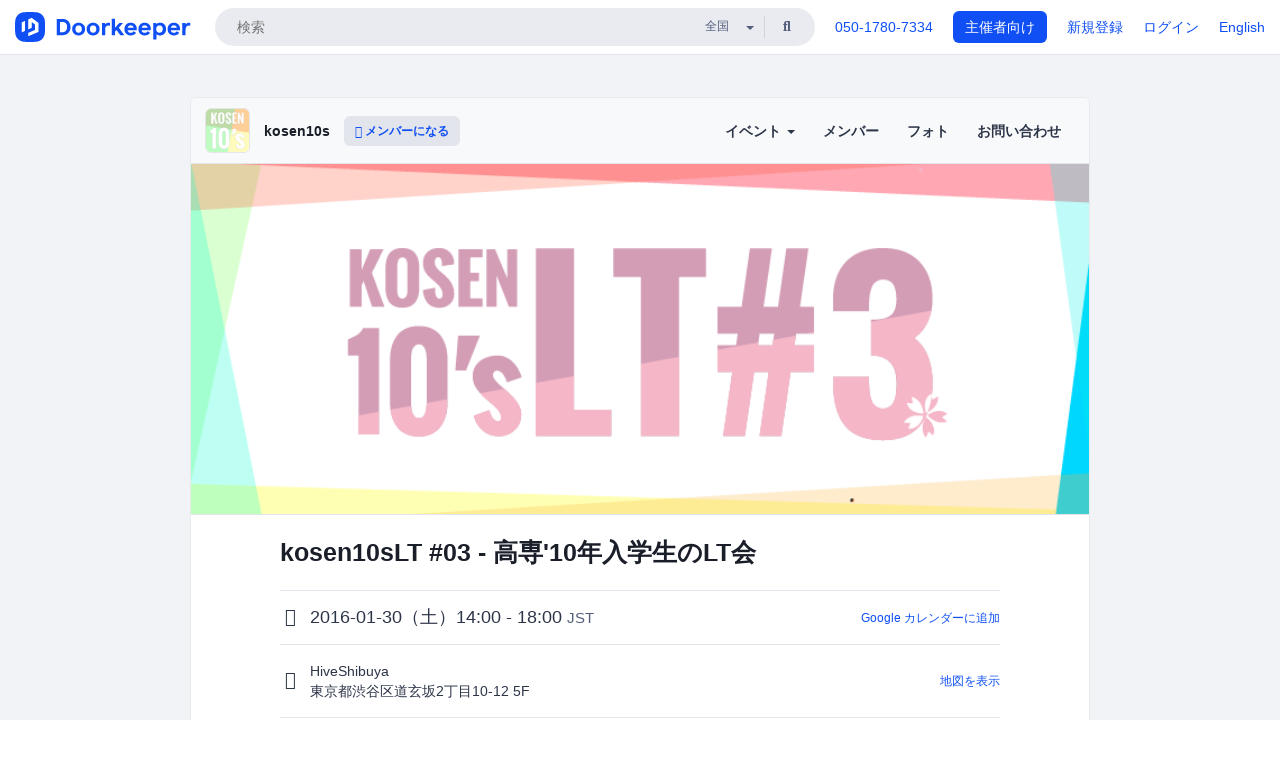

--- FILE ---
content_type: text/html; charset=utf-8
request_url: https://kosen10s.doorkeeper.jp/events/36741
body_size: 11905
content:
<!DOCTYPE html>
<html lang='ja'>
<head>
<meta content='text/html;charset=UTF-8' http-equiv='content-type'>
<meta charset='utf-8'>
<meta content='IE=Edge,chrome=1' http-equiv='X-UA-Compatible'>
<meta content='width=device-width,initial-scale=1,maximum-scale=1,user-scalable=no' name='viewport'>
<meta content='telephone=no' name='format-detection'>
<meta content='195702240496602' property='fb:app_id'>
<title>
kosen10sLT #03 - 高専&#39;10年入学生のLT会 - kosen10s
 | Doorkeeper
</title>
<link rel="icon" type="image/x-icon" href="https://doorkeeper.jp/assets/favicon-2e40be8f198ee3cb97dccbfbb3959374981ae0164d4f349e1787ff5f4c336af8.ico" />
<link href='https://kosen10s.doorkeeper.jp/events/36741' rel='canonical'>
<script type='application/ld+json'>{"@context":"https://schema.org","@type":"Event","name":"kosen10sLT #03 - 高専'10年入学生のLT会","url":"https://kosen10s.doorkeeper.jp/events/36741","startDate":"2016-01-30T14:00:00+09:00","endDate":"2016-01-30T18:00:00+09:00","eventAttendanceMode":"https://schema.org/OfflineEventAttendanceMode","description":"# 高専をついこの間卒業したイケてる人たちでLT会！\r\n本イベントは2010年に高専に入学され、「順調であれば」つい先日本科を卒業された高専出身者で集まってLT会をするものです\r\n\r\n\r\n# 持ってくるものまとめ\r\n\r\n* 参加費 (本会自体は1000円あれば間違いなく安心です。)\r\n* 二次会の費用 (現在計画中)\r\n* 自己紹介スライド資料 (使う人だけ)\r\n* LTスライド資料 (発表...","offers":[{"@type":"Offer","availability":"https://schema.org/SoldOut","price":"1000","priceCurrency":"JPY","url":"https://kosen10s.doorkeeper.jp/events/36741","availabilityEnds":"2016-01-30T12:00:00+09:00","validFrom":"2015-12-27T21:06:34+09:00"}],"organizer":{"url":"https://kosen10s.doorkeeper.jp/","description":"高専に2010年に入学をした高専出身者のコミュニティ\r\nプログラミング・フィジコン・デザインが中心です","@type":"Organization","name":"kosen10s"},"location":{"@type":"Place","name":"HiveShibuya","address":"東京都渋谷区道玄坂2丁目10-12 5F"},"image":["https://doorkeeper.jp/rails/active_storage/representations/proxy/eyJfcmFpbHMiOnsibWVzc2FnZSI6IkJBaHBBOThKQWc9PSIsImV4cCI6bnVsbCwicHVyIjoiYmxvYl9pZCJ9fQ==--2167174d3a6ef41177560235db5ca744405f2371/eyJfcmFpbHMiOnsibWVzc2FnZSI6IkJBaDdCem9MWm05eWJXRjBTU0lJY0c1bkJqb0dSVlE2RkhKbGMybDZaVjkwYjE5c2FXMXBkRnNIYVFMb0F6QT0iLCJleHAiOm51bGwsInB1ciI6InZhcmlhdGlvbiJ9fQ==--91839951a073aea8822f6907dc8d81559a890706/lt_3sakura.png"]}</script>
<meta content='kosen10sLT #03 - 高専&amp;#39;10年入学生のLT会' property='og:title'>
<meta content='activity' property='og:type'>
<meta content='https://doorkeeper.jp/rails/active_storage/representations/proxy/eyJfcmFpbHMiOnsibWVzc2FnZSI6IkJBaHBBOThKQWc9PSIsImV4cCI6bnVsbCwicHVyIjoiYmxvYl9pZCJ9fQ==--2167174d3a6ef41177560235db5ca744405f2371/eyJfcmFpbHMiOnsibWVzc2FnZSI6IkJBaDdCem9MWm05eWJXRjBTU0lJY0c1bkJqb0dSVlE2RkhKbGMybDZaVjkwYjE5c2FXMXBkRnNIYVFMb0F6QT0iLCJleHAiOm51bGwsInB1ciI6InZhcmlhdGlvbiJ9fQ==--91839951a073aea8822f6907dc8d81559a890706/lt_3sakura.png' property='og:image'>
<meta content='https://kosen10s.doorkeeper.jp/events/36741' property='og:url'>
<meta content='kosen10s' property='og:site_name'>
<meta name="twitter:card" content="summary_large_image">
<meta content='@doorkeeper_jp' name='twitter:site'>
<meta content='2016-01-30（土）14:00 - 18:00 高専をついこの間卒業したイケてる人たちでLT会！

本イベントは2010年に高専に入学され、「順調であれば」つい先日本科を卒業された高専出身者で集まってLT会をするものです

持ってくるものまとめ


参加費 (本会自体は1000円あれば間違いなく安心です。)
二次会の費用 (現在計画中)
自己紹介スライド資料 (使う人だけ)
LTスライ...' name='twitter:description'>
<meta content='2016-01-30（土）14:00 - 18:00 高専をついこの間卒業したイケてる人たちでLT会！

本イベントは2010年に高専に入学され、「順調であれば」つい先日本科を卒業された高専出身者で集まってLT会をするものです

持ってくるものまとめ


参加費 (本会自体は1000円あれば間違いなく安心です。)
二次会の費用 (現在計画中)
自己紹介スライド資料 (使う人だけ)
LTスライド資料 (発表する人だけ)


イベントの大まかな流れ

自己紹介(参加者全員)

初顔合わせの方もいるかと思うので、自己紹介をしていただきます。
プレゼン資料などはあっても無くてもOKです。

前回...' property='og:description'>
<meta content='@kosen10s' name='twitter:creator'>

<link rel="stylesheet" href="https://doorkeeper.jp/assets/fontawesome-6d53862a62d9076af1e6640213de3ab8114672a22f11aca4a0dd505304dea878.css" media="all" />
<link rel="stylesheet" href="https://doorkeeper.jp/assets/application-a7ca6442b36ff357134ea76775c81570b8873fe6fd80ba91fc22f78c56b3a689.css" media="all" />
<script src="https://doorkeeper.jp/assets/application-1c082e4d4428bb024ff379de01801b67c9e614217f5653cdf1dc3d215a8ac813.js"></script>
<script src="https://doorkeeper.jp/packs/js/app-774bc3e2b960369073bc.js" async="async"></script>
<link rel="stylesheet" href="https://doorkeeper.jp/packs/css/app-5989d222.css" async="async" media="screen" />
<meta name="csrf-param" content="authenticity_token" />
<meta name="csrf-token" content="aFbhZmGMOULysX3jW7APzvDaHvmJngPTgq08x7ic4TxpvzS10W3kg+XcnpzPzQkH0Gk7bKrPStRpUSonNwNnfw==" />
<script async src="https://www.googletagmanager.com/gtag/js?id=UA-15834284-1"></script>
<script>
  window.dataLayer = window.dataLayer || [];
  function gtag(){dataLayer.push(arguments);}
  gtag('js', new Date());
  gtag('config', 'UA-15834284-1'); // Universal Analytics property.
 
    gtag('config', 'G-RCGBRG13Y4'); // Google Analytics 4 property.
  
    gtag('event', 'page_view', { 'send_to': 'UA-62004551-1' });
</script>
<script async='' src='https://www.googletagmanager.com/gtag/js?id=G-RCGBRG13Y4'></script>
<script>
  window.dataLayer = window.dataLayer || []; 
  function gtag(){dataLayer.push(arguments);} 
  gtag('js', new Date()); 
  gtag('config', 'G-RCGBRG13Y4');
</script>
<script>
  (function(w,d,s,l,i) {
    w[l]=w[l]||[];
    w[l].push({'gtm.start': new Date().getTime(),event:'gtm.js'});
    var f=d.getElementsByTagName(s)[0],
    j=d.createElement(s),dl=l!='dataLayer'?'&l='+l:'';
    j.async=true;
    j.src='https://www.googletagmanager.com/gtm.js?id='+i+dl;
    f.parentNode.insertBefore(j,f);
  })(window,document,'script','dataLayer','GTM-PPDS423');
</script>

<link rel="preload" as="style" href="https://glass.io/integration/glass.min.css" onload="this.onload=null;this.rel='stylesheet'" />
<script>
  window.glassApiKey = 'eurZwW4nhD1V8etacAW83Att';
  var s = document.createElement("script");
  s.type = "text/javascript";
  s.async = true;
  s.src = "https://glass.io/integration/glass.min.js";
  function load() {
    Glass.init();
  }
  s.onload = load;
  document.head.appendChild(s);
</script>
<script type="text/javascript">!function(e,t,n){function a(){var e=t.getElementsByTagName("script")[0],n=t.createElement("script");n.type="text/javascript",n.async=!0,n.src="https://beacon-v2.helpscout.net",e.parentNode.insertBefore(n,e)}if(e.Beacon=n=function(t,n,a){e.Beacon.readyQueue.push({method:t,options:n,data:a})},n.readyQueue=[],"complete"===t.readyState)return a();e.attachEvent?e.attachEvent("onload",a):e.addEventListener("load",a,!1)}(window,document,window.Beacon||function(){});</script>
<script type="text/javascript">
  window.Beacon('init', '9329d34b-d6c4-4abc-8115-ed0066b505cb')
</script>

<script>
//<![CDATA[
      (function(e,b){if(!b.__SV){var a,f,i,g;window.mixpanel=b;a=e.createElement("script");
      a.type="text/javascript";a.async=!0;a.src=("https:"===e.location.protocol?"https:":"http:")+
      '//cdn.mxpnl.com/libs/mixpanel-2.2.min.js';f=e.getElementsByTagName("script")[0];
      f.parentNode.insertBefore(a,f);b._i=[];b.init=function(a,e,d){function f(b,h){
      var a=h.split(".");2==a.length&&(b=b[a[0]],h=a[1]);b[h]=function(){b.push([h].concat(
      Array.prototype.slice.call(arguments,0)))}}var c=b;"undefined"!==typeof d?c=b[d]=[]:
      d="mixpanel";c.people=c.people||[];c.toString=function(b){var a="mixpanel";"mixpanel"!==d&&(a+="."+d);
      b||(a+=" (stub)");return a};c.people.toString=function(){return c.toString(1)+".people (stub)"};
      i="disable track track_pageview track_links track_forms register register_once alias unregister identify name_tag set_config people.set people.set_once people.increment people.append people.track_charge people.clear_charges people.delete_user".split(" ");
      for(g=0;g<i.length;g++)f(c,i[g]); b._i.push([a,e,d])};b.__SV=1.2}})(document,window.mixpanel||[]);
      mixpanel.init("2d0a9fadc66f322337b0428d60907db5");

//]]>
</script></head>
<body>
<!-- Google Tag Manager (noscript) -->
<noscript>
<iframe height='0' src='https://www.googletagmanager.com/ns.html?id=GTM-PPDS423' style='display:none;visibility:hidden' width='0'></iframe>
</noscript>
<!-- End Google Tag Manager (noscript) -->

<header class='app-header'>
<div class='app-header-inner'>
<div class='app-header-brand'>
<a class="doorkeeper" href="https://www.doorkeeper.jp/"><img alt="Doorkeeper" src="https://doorkeeper.jp/assets/logo-966182d4b3e6dab86edb746a9f7681769fc3928fc73b2776bbf36e3bc18d2674.svg" /></a>
</div>
<div class='app-header-search'>
<form class="search-form form" role="search" action="https://www.doorkeeper.jp/events" accept-charset="UTF-8" method="get">
<div class='search-compact'>
<div class='search-compact-inner'>
<input type="text" name="q" id="q" value="" class="search-compact-field" placeholder="検索" />
<div class='search-compact-location'>
<select name="prefecture_id" id="prefecture_id" class="search-compact-dropdown"><option value="">全国</option><option value="hokkaido">北海道</option>
<option value="aomori">青森</option>
<option value="iwate">岩手</option>
<option value="miyagi">宮城</option>
<option value="akita">秋田</option>
<option value="yamagata">山形</option>
<option value="fukushima">福島</option>
<option value="ibaraki">茨城</option>
<option value="tochigi">栃木</option>
<option value="gunma">群馬</option>
<option value="saitama">埼玉</option>
<option value="chiba">千葉</option>
<option value="tokyo">東京</option>
<option value="kanagawa">神奈川</option>
<option value="niigata">新潟</option>
<option value="toyama">富山</option>
<option value="ishikawa">石川</option>
<option value="fukui">福井</option>
<option value="yamanashi">山梨</option>
<option value="nagano">長野</option>
<option value="gifu">岐阜</option>
<option value="shizuoka">静岡</option>
<option value="aichi">愛知</option>
<option value="mie">三重</option>
<option value="shiga">滋賀</option>
<option value="kyoto">京都</option>
<option value="osaka">大阪</option>
<option value="hyogo">兵庫</option>
<option value="nara">奈良</option>
<option value="wakayama">和歌山</option>
<option value="tottori">鳥取</option>
<option value="shimane">島根</option>
<option value="okayama">岡山</option>
<option value="hiroshima">広島</option>
<option value="yamaguchi">山口</option>
<option value="tokushima">徳島</option>
<option value="kagawa">香川</option>
<option value="ehime">愛媛</option>
<option value="kochi">高知</option>
<option value="fukuoka">福岡</option>
<option value="saga">佐賀</option>
<option value="nagasaki">長崎</option>
<option value="kumamoto">熊本</option>
<option value="oita">大分</option>
<option value="miyazaki">宮崎</option>
<option value="kagoshima">鹿児島</option>
<option value="okinawa">沖縄</option></select>
</div>
<div class='search-compact-submit'>
<button type="submit" class="search-compact-btn"><i class="fas fa-search"></i></button>
</div>
</div>
</div>
</form>


</div>
<div class='app-header-nav'>
<nav class='app-header-nav-list'>
<div class='app-header-nav-item'><a href="tel:8105017807334">050-1780-7334</a></div>
<div class='app-header-nav-item hidden-xxs'><a class="btn btn-primary btn-block" href="https://www.doorkeeper.jp/organizers?locale=ja">主催者向け</a></div>
<div class='app-header-nav-item hidden-xxs'><a href="https://manage.doorkeeper.jp/user/sign_up?continue=https%3A%2F%2Fkosen10s.doorkeeper.jp%2Fevents%2F36741">新規登録</a></div>
<div class='app-header-nav-item'><a href="https://manage.doorkeeper.jp/user/sign_in?continue=https%3A%2F%2Fkosen10s.doorkeeper.jp%2Fevents%2F36741">ログイン</a></div>
<div class='app-header-nav-item hidden-xxs'><a rel="nofollow" href="https://kosen10s.doorkeeper.jp/events/36741?locale=en&amp;switch_locale=true">English</a></div>
<div class='app-header-search-mobile' style='margin-right: 0; margin-left: 20px;'>
<button id='mobile-search-btn'>
<i class="fas fa-search search-icon"></i>
<i class="fas fa-times close-icon"></i>
</button>
</div>
</nav>
</div>
</div>
</header>


<div class='content client-full-width'>
<div class='client-container'>
<div class='community-page'>
<div class='community-header'>
<div class='community-header-inner'>
<div class='community-header-info'>
<div class='community-profile-picture'>
<a href="/"><img alt="kosen10s" src="https://doorkeeper.jp/rails/active_storage/representations/proxy/eyJfcmFpbHMiOnsibWVzc2FnZSI6IkJBaHBBeHR0QVE9PSIsImV4cCI6bnVsbCwicHVyIjoiYmxvYl9pZCJ9fQ==--87dbaab994ffb7ac577ad82ab40637de4783bec7/eyJfcmFpbHMiOnsibWVzc2FnZSI6IkJBaDdCem9MWm05eWJXRjBTU0lJY0c1bkJqb0dSVlE2RTNKbGMybDZaVjloYm1SZmNHRmtXd2RwQWNocEFjZz0iLCJleHAiOm51bGwsInB1ciI6InZhcmlhdGlvbiJ9fQ==--e0e57e8ab7f02a9e57804bb53ef80c2bdc861848/kosen10s.png" /></a>
</div>
<h4 class='community-title'>
<a href="/">kosen10s</a>
</h4>
<a class='visible-sm visible-xs btn btn-add-community' data-toggle='collapse' href='#community-nav'>
<i class="fas fa-bars"></i>
</a>
<a class="btn btn-sm btn-add-community hidden-sm hidden-xs" href="/member/new"><i class="fas fa-plus"></i> メンバーになる</a>
</div>
<ul class='community-nav collapse' id='community-nav'>
<li class='community-nav-item visible-sm visible-xs'>
<a class="community-nav-link" href="/member/new">メンバーになる</a>
</li>
<li class='community-nav-item hidden-xs hidden-sm'>
<div class='dropdown'>
<a class='dropdown-toggle community-nav-link' data-toggle='dropdown' href='#' id='eventsDropdown'>
イベント
<span class='caret'></span>
</a>
<ul class='dropdown-menu'>
<li><a class="community-nav-link" href="/events/upcoming">開催予定イベント</a></li>
<li><a class="community-nav-link" href="/events/past">過去のイベント</a></li>
</ul>
</div>
</li>
<li class='visible-xs visible-sm community-nav-item'><a class="community-nav-link" href="/events/upcoming">開催予定イベント</a></li>
<li class='visible-xs visible-sm community-nav-item'><a class="community-nav-link" href="/events/past">過去のイベント</a></li>
<li class='community-nav-item'>
<a class="community-nav-link" href="/members">メンバー</a>
</li>
<li class='community-nav-item'>
<a class="community-nav-link" href="/photos">フォト</a>
</li>
<li class='community-nav-item'>
<a class="community-nav-link" href="/contact/new?event_id=36741">お問い合わせ
</a></li>
</ul>
</div>
</div>


<div class='community-content'>
<div class="community-content-banner-top"><img class="event-banner-image" src="https://doorkeeper.jp/rails/active_storage/representations/proxy/eyJfcmFpbHMiOnsibWVzc2FnZSI6IkJBaHBBOThKQWc9PSIsImV4cCI6bnVsbCwicHVyIjoiYmxvYl9pZCJ9fQ==--2167174d3a6ef41177560235db5ca744405f2371/eyJfcmFpbHMiOnsibWVzc2FnZSI6IkJBaDdCem9MWm05eWJXRjBTU0lJY0c1bkJqb0dSVlE2RkhKbGMybDZaVjkwYjE5c2FXMXBkRnNIYVFMb0F6QT0iLCJleHAiOm51bGwsInB1ciI6InZhcmlhdGlvbiJ9fQ==--91839951a073aea8822f6907dc8d81559a890706/lt_3sakura.png" /></div>
<div class='community-container community-content-title-wrap'>
<h1 class='community-content-title'>kosen10sLT #03 - 高専&#39;10年入学生のLT会</h1>
<div class='community-event-info-wrap'>
<div class='community-event-info-label'>
<i class="far fa-clock"></i>
</div>
<div class='community-event-info-content'>
<date class='community-event-info-date'>
2016-01-30（土）14:00 - 18:00
<small class='text-muted'>JST</small>
</date>
<div class='community-event-info-action'><a href="https://www.google.com/calendar/event?action=TEMPLATE&amp;text=kosen10sLT+%2303+-+%E9%AB%98%E5%B0%82%2710%E5%B9%B4%E5%85%A5%E5%AD%A6%E7%94%9F%E3%81%AELT%E4%BC%9A&amp;details=https%3A%2F%2Fkosen10s.doorkeeper.jp%2Fevents%2F36741&amp;dates=20160130T050000Z%2F20160130T090000Z&amp;location=%E6%9D%B1%E4%BA%AC%E9%83%BD%E6%B8%8B%E8%B0%B7%E5%8C%BA%E9%81%93%E7%8E%84%E5%9D%822%E4%B8%81%E7%9B%AE10-12+5F&amp;trp=true&amp;sprop=website:https%3A%2F%2Fkosen10s.doorkeeper.jp%2F&amp;sprop=name:kosen10s+%28Doorkeeper%29">Google カレンダーに追加</a></div>
</div>
</div>
<div class='community-event-info-wrap'>
<div class='community-event-info-label'>
<i class="fas fa-map-marker-alt"></i>
</div>
<div class='community-event-info-content'>
<div>
<p class='community-event-venue-name'>
HiveShibuya
</p>
<p class='community-event-venue-map'>
<span>東京都渋谷区道玄坂2丁目10-12 5F</span>
</p>
</div>
<div class='community-event-info-action'><a href="#google-map">地図を表示</a></div>
</div>
</div>
</div>
<div class='community-container'>
<div class='community-event-ticket'>

<div class='client-event-ticket single-ticket'>
<span class='btn btn-default btn-block disabled'>申し込む</span>
<div class='text-center' style='margin-top: 10px;'>
<p>申し込み受付は終了しました</p>
<p><a href="/member/new">今後イベント情報を受け取る</a></p>
</div>


<div class='text-center' style='margin-top: 20px'>
1,000円
<span class='small'>会場払い</span>
</div>
<div class='text-center'>正確な価格は食べ物代を人数で割った価格です。イベント内容の下部参照</div>


</div>
</div>
<div class='community-event-participants'>
<div class='community-section-title-wrap'>
<h4 class='community-section-title'>19人の参加者</h4>
<a class="participant-to-full-list community-section-title-push" href="/events/36741/participants">すべて見る
</a></div>
<div class='member-list member-list-inline'>
<div class='member-list-item'>
<a class="member" href="https://www.doorkeeper.jp/users/denari"><div class='badge-wrap'>
<img class="user-avatar lazy" data-src="https://doorkeeper.jp/rails/active_storage/representations/proxy/eyJfcmFpbHMiOnsibWVzc2FnZSI6IkJBaHBBOXEzQWc9PSIsImV4cCI6bnVsbCwicHVyIjoiYmxvYl9pZCJ9fQ==--977fd39c525fb598366957177b1f4afa21463ae5/eyJfcmFpbHMiOnsibWVzc2FnZSI6IkJBaDdCem9MWm05eWJXRjBTU0lKYW5CbFp3WTZCa1ZVT2hOeVpYTnBlbVZmZEc5ZlptbHNiRnNIYVFLUUFXa0NrQUU9IiwiZXhwIjpudWxsLCJwdXIiOiJ2YXJpYXRpb24ifX0=--a5aaf59f4bfaf624719eb5f2153eba73482c0716/open-uri20181025-1-14bt7b9" src="[data-uri]" width="50" height="50" />
<div class='organizer-badge' data-toggle='tooltip' title='主催者'>
<i class="fas fa-crown"></i>
</div>
</div>
<div class='member-body'>
<div class='member-name'>
<span>でなり</span>
</div>
</div>
</a></div>
<div class='member-list-item'>
<a class="member" href="https://www.doorkeeper.jp/users/d3ngubbcbbrt7od7xidcmk1bq6tiil"><div class='badge-wrap'>
<img class="user-avatar lazy" data-src="https://doorkeeper.jp/rails/active_storage/representations/proxy/eyJfcmFpbHMiOnsibWVzc2FnZSI6IkJBaHBBNU95QlE9PSIsImV4cCI6bnVsbCwicHVyIjoiYmxvYl9pZCJ9fQ==--30a6a760f3c18ef4c604cac046e1f9b730421137/eyJfcmFpbHMiOnsibWVzc2FnZSI6IkJBaDdCem9MWm05eWJXRjBTU0lJYW5CbkJqb0dSVlE2RTNKbGMybDZaVjkwYjE5bWFXeHNXd2RwQXBBQmFRS1FBUT09IiwiZXhwIjpudWxsLCJwdXIiOiJ2YXJpYXRpb24ifX0=--4c6c026888656e171ab51f17f40ad058985fc485/azTCSnsx.jpg" src="[data-uri]" width="50" height="50" />
<div class='organizer-badge' data-toggle='tooltip' title='主催者'>
<i class="fas fa-crown"></i>
</div>
</div>
<div class='member-body'>
<div class='member-name'>
<span>なっちゃん</span>
</div>
</div>
</a></div>
<div class='member-list-item'>
<a class="member" href="https://www.doorkeeper.jp/users/gfremuvtn08a1gzo276fncuh2qwhvt"><div class='badge-wrap'>
<img class="user-avatar lazy" data-src="https://secure.gravatar.com/avatar/3303a3b70481d8827f1232ebdc9ecaff?d=mm&amp;s=400" src="[data-uri]" width="50" height="50" />
</div>
<div class='member-body'>
<div class='member-name'>
<span>さくだ</span>
</div>
</div>
</a></div>
<div class='member-list-item'>
<a class="member" href="https://www.doorkeeper.jp/users/ov8vw6ovkmrb3hla9t734u26tg9io4"><div class='badge-wrap'>
<img class="user-avatar lazy" data-src="https://doorkeeper.jp/rails/active_storage/representations/proxy/eyJfcmFpbHMiOnsibWVzc2FnZSI6IkJBaHBBM25zQWc9PSIsImV4cCI6bnVsbCwicHVyIjoiYmxvYl9pZCJ9fQ==--e2e98089c01733cd8959563f85b4d6b376c629a0/eyJfcmFpbHMiOnsibWVzc2FnZSI6IkJBaDdCem9MWm05eWJXRjBTU0lJY0c1bkJqb0dSVlE2RTNKbGMybDZaVjkwYjE5bWFXeHNXd2RwQXBBQmFRS1FBUT09IiwiZXhwIjpudWxsLCJwdXIiOiJ2YXJpYXRpb24ifX0=--49a8a5ef923f0a7f7a07128d1a56556ebf080be7/0c0f83e15cffbc3a8e407e94eacb0473_normal.png" src="[data-uri]" width="50" height="50" />
</div>
<div class='member-body'>
<div class='member-name'>
<span>きんぱく</span>
</div>
</div>
</a></div>
<div class='member-list-item'>
<a class="member" href="https://www.doorkeeper.jp/users/l3l4dlouxohu1ai6ythe3dyqbpg0q2"><div class='badge-wrap'>
<img class="user-avatar lazy" data-src="https://doorkeeper.jp/rails/active_storage/representations/proxy/eyJfcmFpbHMiOnsibWVzc2FnZSI6IkJBaHBBNFd0QWc9PSIsImV4cCI6bnVsbCwicHVyIjoiYmxvYl9pZCJ9fQ==--210000fc8e9119c6727a26ccdc38bddfe5a3fbf8/eyJfcmFpbHMiOnsibWVzc2FnZSI6IkJBaDdCem9MWm05eWJXRjBTU0lJYW5CbkJqb0dSVlE2RTNKbGMybDZaVjkwYjE5bWFXeHNXd2RwQXBBQmFRS1FBUT09IiwiZXhwIjpudWxsLCJwdXIiOiJ2YXJpYXRpb24ifX0=--4c6c026888656e171ab51f17f40ad058985fc485/osoyo-osoyo-.jpg" src="[data-uri]" width="50" height="50" />
</div>
<div class='member-body'>
<div class='member-name'>
<span>Yuta Moriyama</span>
</div>
</div>
</a></div>
<div class='member-list-item'>
<a class="member" href="https://www.doorkeeper.jp/users/zzui75xbkdv0qx9hzfb3ksenbal9zj"><div class='badge-wrap'>
<img class="user-avatar lazy" data-src="https://doorkeeper.jp/rails/active_storage/representations/proxy/eyJfcmFpbHMiOnsibWVzc2FnZSI6IkJBaHBBNmZuQWc9PSIsImV4cCI6bnVsbCwicHVyIjoiYmxvYl9pZCJ9fQ==--ee3d401fd94004ef98b60420d50c4b956a629f10/eyJfcmFpbHMiOnsibWVzc2FnZSI6IkJBaDdCem9MWm05eWJXRjBTU0lJYW5CbkJqb0dSVlE2RTNKbGMybDZaVjkwYjE5bWFXeHNXd2RwQXBBQmFRS1FBUT09IiwiZXhwIjpudWxsLCJwdXIiOiJ2YXJpYXRpb24ifX0=--4c6c026888656e171ab51f17f40ad058985fc485/QGp7BS0V_normal.jpg" src="[data-uri]" width="50" height="50" />
</div>
<div class='member-body'>
<div class='member-name'>
<span>うえぴー</span>
</div>
</div>
</a></div>

</div>

</div>
</div>
<div class='community-container community-event-description'>
<h4 class='community-section-title'>詳細</h4>
<div class='processed-markdown'><h1>高専をついこの間卒業したイケてる人たちでLT会！</h1>

<p>本イベントは2010年に高専に入学され、「順調であれば」つい先日本科を卒業された高専出身者で集まってLT会をするものです</p>

<h1>持ってくるものまとめ</h1>

<ul>
<li>参加費 (本会自体は1000円あれば間違いなく安心です。)</li>
<li>二次会の費用 (現在計画中)</li>
<li>自己紹介スライド資料 (使う人だけ)</li>
<li>LTスライド資料 (発表する人だけ)</li>
</ul>

<h1>イベントの大まかな流れ</h1>

<h2>自己紹介(参加者全員)</h2>

<p>初顔合わせの方もいるかと思うので、自己紹介をしていただきます。<br>
プレゼン資料などはあっても無くてもOKです。</p>

<h3>前回参加者</h3>

<p>3分以内</p>

<h3>初参加者</h3>

<p>5分以内</p>

<h2>フリー発表(時間制限なし、任意参加)</h2>

<p>自分の話したい内容について、好きなだけLTをしてもらいます。<br>
LT希望者が多い場合は、ある程度短めにするようお願いするかもしれません。</p>

<p>また、LTをしていない参加者の方も、聞きたい人だけが聞く形式で。</p>

<h1>参加費について</h1>

<p>今回のイベントは飲食物に費用がかかる都合上、参加費をいただくこととしています。参加費は会場にて頂戴します。</p>

<p>一人ひとりの参加費の最高額は大体1000円程度になるかと思います。</p>

<p>一人あたりの参加費を低くするためにも、是非ご友人に声をかけ、人数を増やして貰えればと思います。</p>

<h1>質問・お問い合わせ</h1>

<p>質問事項などは下記のTwitterアカウントにダイレクトメッセージをお送りいただくか、下記アドレスへメールをお願いします。</p>

<p>Twitter : @kosen10s<br>
Mail : nct2010s(at)gmail.com</p>

<h1>公式二次会!?</h1>

<p>(今回やります??) 企画中...??<br>
続報をお待ちください。</p>
</div>
<div class='btn-group' style='margin-top: 2em;'>
<a class="btn btn-subtle btn-sm" data-click-track="Share event" data-click-track-properties="{&quot;network&quot;:&quot;facebook&quot;,&quot;location&quot;:&quot;event_page&quot;}" href="https://www.facebook.com/dialog/share?app_id=195702240496602&amp;display=page&amp;href=https%3A%2F%2Fkosen10s.doorkeeper.jp%2Fevents%2F36741&amp;redirect_uri=https%3A%2F%2Fmanage.doorkeeper.jp%2Fgroups%2Fkosen10s%2Fevents%2F36741"><i class="fab fa-facebook"></i> シェア</a>
<a class="btn btn-subtle btn-sm" target="_blank" data-click-track="Share event" data-click-track-properties="{&quot;network&quot;:&quot;twitter&quot;,&quot;location&quot;:&quot;event_page&quot;}" href="https://twitter.com/intent/tweet?hashtags=kosen10s&amp;related=doorkeeper_jp%3A%E3%82%A4%E3%83%99%E3%83%B3%E3%83%88%E3%83%BB%E3%82%B3%E3%83%9F%E3%83%A5%E3%83%8B%E3%83%86%E3%82%A3%E9%81%8B%E5%96%B6&amp;text=kosen10sLT+%2303+-+%E9%AB%98%E5%B0%82%2710%E5%B9%B4%E5%85%A5%E5%AD%A6%E7%94%9F%E3%81%AELT%E4%BC%9A&amp;url=https%3A%2F%2Fkosen10s.doorkeeper.jp%2Fevents%2F36741&amp;via=kosen10s"><i class="fab fa-twitter"></i> ツイート</a>
</div>
<div id='comments'><a href="/events/36741/comments">コメント</a></div>
</div>
<div id='google-map'><iframe src="https://www.google.com/maps/embed/v1/place?key=AIzaSyBYcD12d9VzahPvojgYz9Zc9EN2rmumnFY&amp;language=ja&amp;q=HiveShibuya%2C%E6%9D%B1%E4%BA%AC%E9%83%BD%E6%B8%8B%E8%B0%B7%E5%8C%BA%E9%81%93%E7%8E%84%E5%9D%822%E4%B8%81%E7%9B%AE10-12+5F" height="360" width="100%" frameborder="0" style="border:0"></iframe></div>

<div class='community-event-about'>
<div class='community-container'>
<h4 class='community-section-title'>
コミュニティについて
</h4>
<div class='community-event-about-wrap'>
<div class='community-profile-picture large'>
<a href="/"><img alt="kosen10s" src="https://doorkeeper.jp/rails/active_storage/representations/proxy/eyJfcmFpbHMiOnsibWVzc2FnZSI6IkJBaHBBeHR0QVE9PSIsImV4cCI6bnVsbCwicHVyIjoiYmxvYl9pZCJ9fQ==--87dbaab994ffb7ac577ad82ab40637de4783bec7/eyJfcmFpbHMiOnsibWVzc2FnZSI6IkJBaDdCem9MWm05eWJXRjBTU0lJY0c1bkJqb0dSVlE2RTNKbGMybDZaVjloYm1SZmNHRmtXd2RwQWNocEFjZz0iLCJleHAiOm51bGwsInB1ciI6InZhcmlhdGlvbiJ9fQ==--e0e57e8ab7f02a9e57804bb53ef80c2bdc861848/kosen10s.png" /></a>
</div>
<div class='community-profile-info'>
<h3 class='community-title'>
kosen10s
</h3>
<div class='community-metadata-group'>
<ul class='community-metadata-list'>
<li class='community-metadata-list-item'>
<a class="label community-members-count" href="/members">39人</a>
</li>
<li class='community-metadata-list-item'>
<a class="label label-link" href="https://www.doorkeeper.jp/prefectures/tokyo">東京</a>
</li>
<li class='community-metadata-list-item'>
<a class="label label-link" href="https://www.doorkeeper.jp/topics/information-technology">IT</a>
</li>
</ul>
</div>
<p class='community-description'>
高専に2010年に入学をした高専出身者のコミュニティ
プログラミング・フィジコン・デザインが中心です
</p>
<a class="btn btn-primary" href="/member/new"><i class="fas fa-plus"></i>
メンバーになる
</a></div>
</div>
</div>
</div>


</div>
</div>
</div>
</div>

<footer class='app-footer compact-footer'>
<div class='app-footer-inner'>
<div class='app-footer-block'>
<ul>
<li><a href="/contact/new?event_id=36741">主催者にお問い合わせ</a></li>
<li><a href="https://support.doorkeeper.jp/collection/5-collection">ヘルプ</a></li>
<li><a href="https://www.doorkeeper.jp/terms">利用規約</a></li>
<li><a href="https://www.doorkeeper.jp/privacy">プライバシーポリシー</a></li>
<li><a href="https://www.doorkeeper.jp/report_copyright_infringment">著作権侵害の報告について</a></li>
<li><a rel="nofollow" href="?locale=en&amp;switch_locale=true">English</a></li>
</ul>
Powered by
<a href="https://www.doorkeeper.jp/">Doorkeeper</a>
</div>
</div>
</footer>

<div id='jstemplates'></div>

<div class='modal fade' id='modal_overlay' role='dialog' tabindex='-1'>
<div class='modal-dialog'>
<div class='modal-content'>
<div class='unloaded-state'>
<div class="modal-header"><button type="button" class="close" data-dismiss="modal" aria-label="Close"><span aria-hidden="true">&times;</span></button><h4 class="modal-title">送信中...</h4></div>
<div class='modal-body'>
<div class='text-center'>
<i class="fas fa-sync fa-spin fa-4x"></i>
</div>
</div>
<div class='modal-footer'>
<a class='btn btn-default' data-dismiss='modal' href='#'>閉じる</a>
</div>
</div>
<div class='loaded-state'></div>
</div>
</div>
</div>

<script>
  mixpanel.register_once({
    'First URL': 'https://kosen10s.doorkeeper.jp/events/36741'
  });
</script>
<script>
//<![CDATA[
mixpanel.track("Public Event Page", {"locale":"ja","user_signed_in":false,"group_subdomain":"kosen10s","group_id":5305,"event_id":36741,"published":true,"title_length":30,"description_length":809,"banner_present":true,"show_members":true,"registered_count":19,"event_full":false,"show_map":true,"venue_name_length":11,"address_length":20});
//]]>
</script></body>
</html>

